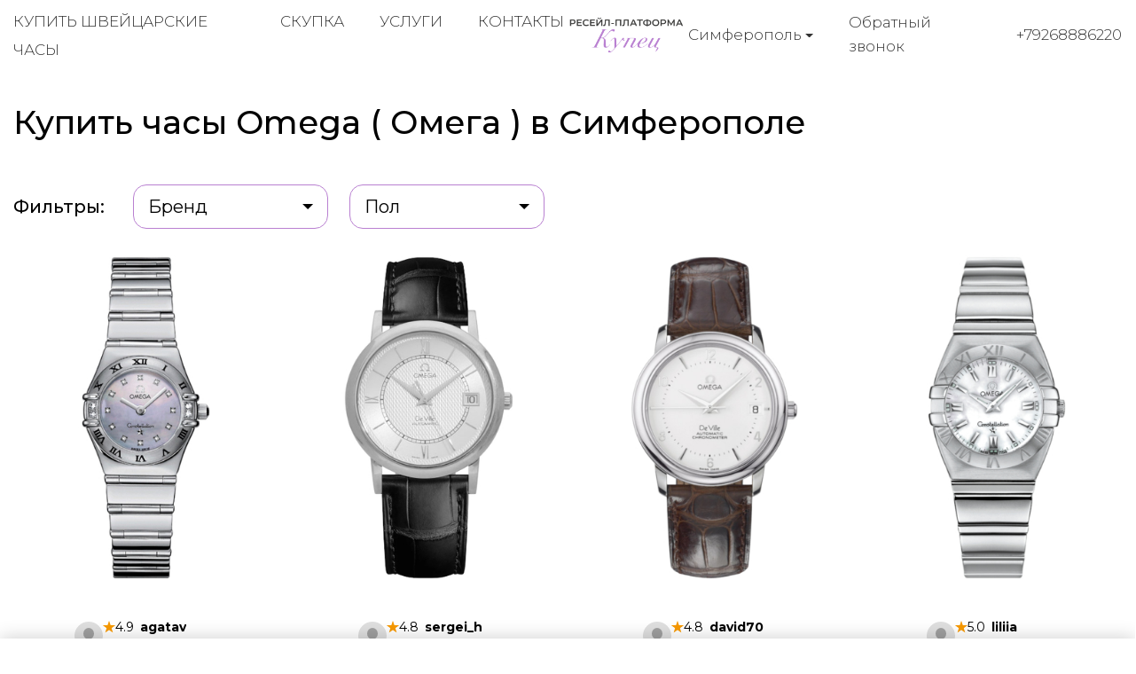

--- FILE ---
content_type: text/html; charset=utf-8
request_url: https://kupec-krim.ru/buy-watches/brand/omega/page/1/
body_size: 12188
content:
<!DOCTYPE html>
<html lang="ru">

<head>
  <meta charset="utf-8">
  <meta name="viewport" content="width=device-width, initial-scale=1.0, shrink-to-fit=no">
  <meta name="format-detection" content="telephone=no">

  <title>Купить оригинальные часы Omega (Омега) в Симферополе | Гарантия подлинности</title>
  <meta name="description" content="Kupec, Ресейл-платформа №1 для Omega (Омега) в Симферополе. Купите 100% подлинные часы, новые и проверенные Б/У в идеальном состоянии. Безопасная сделка, экспертиза и гарантия.">
  <meta name="keywords" content="Продать Omega Омега">

  <link rel="icon" href="/static/kupec/images/favicon.ico" type="image/x-icon">
  <link rel="icon" href="/static/kupec/images/favicon.png" type="image/png">
  <link rel="icon" href="/static/kupec/images/favicon.svg" type="image/svg+xml">

  <link rel="stylesheet" href="/static/kupec/styles/bootstrap-4.3.1.min.css">
  <link rel="stylesheet" href="/static/kupec/styles/swiper-5.4.5.min.css">
  <link rel="stylesheet" href="/static/kupec/styles/animate-3.1.0.min.css">

  <link rel="stylesheet" href="/static/kupec/styles/style.css?v=202">

</head>


<body>
  <header class="header">
    <div class="container">
      <div class="header__inner">
        <a href="/" class="logo"><img src="/static/kupec/images/logo.png" alt=""></a>
        <div class="header-contacts">
          <div class="dropdown">
            <button class="dropdown-toggle" type="button" data-toggle="dropdown" aria-haspopup="true" aria-expanded="false">
              <span data-type="value">Симферополь</span>
            </button>
            <div class="dropdown-menu">
              <a class="dropdown-item" href="https://kupec-almaty.kz" data-element="dropdownItem" data-value="">Алматы</a>
              <a class="dropdown-item" href="https://kupec-astana.kz" data-element="dropdownItem" data-value="">Астана</a>
              <a class="dropdown-item" href="https://ashhabad.kupec-watch.com" data-element="dropdownItem" data-value="">Ашхабад</a>
              <a class="dropdown-item" href="https://baku.kupec-watch.com" data-element="dropdownItem" data-value="">Баку</a>
              <a class="dropdown-item" href="https://kupec-barnaul.ru" data-element="dropdownItem" data-value="">Барнаул</a>
              <a class="dropdown-item" href="https://bishkek.kupec-watch.com" data-element="dropdownItem" data-value="">Бишкек</a>
              <a class="dropdown-item" href="https://vilnius.kupec-watch.com" data-element="dropdownItem" data-value="">Вильнюс</a>
              <a class="dropdown-item" href="https://kupec-vladivostok.ru" data-element="dropdownItem" data-value="">Владивосток</a>
              <a class="dropdown-item" href="https://kupec-volgograd.ru" data-element="dropdownItem" data-value="">Волгоград</a>
              <a class="dropdown-item" href="https://kupec-voronej.ru" data-element="dropdownItem" data-value="">Воронеж</a>
              <a class="dropdown-item" href="https://kupec-dnepropetrovsk.com.ua" data-element="dropdownItem" data-value="">Днепр</a>
              <a class="dropdown-item" href="https://dushanbe.kupec-watch.com" data-element="dropdownItem" data-value="">Душанбе</a>
              <a class="dropdown-item" href="https://kupec-ekb.ru" data-element="dropdownItem" data-value="">Екатеринбург</a>
              <a class="dropdown-item" href="https://erevan.kupec-watch.com" data-element="dropdownItem" data-value="">Ереван</a>
              <a class="dropdown-item" href="https://kupec-ijevsk.ru" data-element="dropdownItem" data-value="">Ижевск</a>
              <a class="dropdown-item" href="https://kupec-irkutsk.ru" data-element="dropdownItem" data-value="">Иркутск</a>
              <a class="dropdown-item" href="https://kupec-kazan.ru" data-element="dropdownItem" data-value="">Казань</a>
              <a class="dropdown-item" href="https://kupec-kaliningrad.ru" data-element="dropdownItem" data-value="">Калининград</a>
              <a class="dropdown-item" href="https://kupec-kiev.com.ua" data-element="dropdownItem" data-value="">Киев</a>
              <a class="dropdown-item" href="https://kishinjov.kupec-watch.com" data-element="dropdownItem" data-value="">Кишинёв</a>
              <a class="dropdown-item" href="https://kupec-krasnodar.ru" data-element="dropdownItem" data-value="">Краснодар</a>
              <a class="dropdown-item" href="https://kupec-krasnoyarsk.ru" data-element="dropdownItem" data-value="">Красноярск</a>
              <a class="dropdown-item" href="https://minsk.kupec-watch.com" data-element="dropdownItem" data-value="">Минск</a>
              <a class="dropdown-item" href="https://kupec-moscow.ru" data-element="dropdownItem" data-value="">Москва</a>
              <a class="dropdown-item" href="https://kupec-nignii-novgorod.ru" data-element="dropdownItem" data-value="">Нижний Новгород</a>
              <a class="dropdown-item" href="https://kupec-novosibirsk.ru" data-element="dropdownItem" data-value="">Новосибирск</a>
              <a class="dropdown-item" href="https://kupec-odessa.com.ua" data-element="dropdownItem" data-value="">Одесса</a>
              <a class="dropdown-item" href="https://kupec-omsc.ru" data-element="dropdownItem" data-value="">Омск</a>
              <a class="dropdown-item" href="https://kupec-perm.ru" data-element="dropdownItem" data-value="">Пермь</a>
              <a class="dropdown-item" href="https://kupec-watch.com" data-element="dropdownItem" data-value="">Рига</a>
              <a class="dropdown-item" href="https://kupec-rnd.ru" data-element="dropdownItem" data-value="">Ростов-на-Дону</a>
              <a class="dropdown-item" href="https://kupec-samara.ru" data-element="dropdownItem" data-value="">Самара</a>
              <a class="dropdown-item" href="https://kupec-spb.ru" data-element="dropdownItem" data-value="">Санкт-Петербург</a>
              <a class="dropdown-item" href="https://kupec-saratov.ru" data-element="dropdownItem" data-value="">Саратов</a>
              <a class="dropdown-item active" href="https://kupec-krim.ru" data-element="dropdownItem" data-value="">Симферополь</a>
              <a class="dropdown-item" href="https://kupec-sochi.ru" data-element="dropdownItem" data-value="">Сочи</a>
              <a class="dropdown-item" href="https://kupec-stavropol.ru" data-element="dropdownItem" data-value="">Ставрополь</a>
              <a class="dropdown-item" href="https://tashkent.kupec-watch.com" data-element="dropdownItem" data-value="">Ташкент</a>
              <a class="dropdown-item" href="https://tbilisi.kupec-watch.com" data-element="dropdownItem" data-value="">Тбилиси</a>
              <a class="dropdown-item" href="https://kupec-tumen.ru" data-element="dropdownItem" data-value="">Тюмень</a>
              <a class="dropdown-item" href="https://kupec-ufa.ru" data-element="dropdownItem" data-value="">Уфа</a>
              <a class="dropdown-item" href="https://kupec-habarovsk.ru" data-element="dropdownItem" data-value="">Хабаровск</a>
              <a class="dropdown-item" href="https://kupec-kharkov.com.ua" data-element="dropdownItem" data-value="">Харьков</a>
              <a class="dropdown-item" href="https://kupec-chelyabinsk.ru" data-element="dropdownItem" data-value="">Челябинск</a>
            </div>
          </div>
          <a class="link-call" href="#" data-dismiss="modal" data-toggle="modal" data-target="#form_call">Обратный звонок</a>
          <a class="link-tel" href="tel:+79268886220">+79268886220</a>
        </div>
        <nav class="navi">
          <button class="menu-toggle"><span class="lines"></span></button>
          <ul>
            <li><a href="/buy-watches/page/1/">Купить швейцарские часы</a></li>
            <li><a href="/buying-up-of-watches/">Скупка</a></li>
            <li><a href="/watch-pawnshop/">Услуги</a></li>
            <li><a href="/contacts/">Контакты</a></li>
          </ul>
        </nav>
      </div>
    </div>
  </header>

  <main class="main">
    <div class="section catalog">
      <div class="container">
        <h1 class="section-heading">Купить часы Omega ( Омега ) в Симферополе</h1>
        <div class="catalog__filters">
          <span class="filter-label">Фильтры:</span>
          <div class="dropdown">
            <button class="dropdown-toggle" type="button" data-toggle="dropdown" aria-haspopup="true" aria-expanded="false">
              <span data-type="value">Бренд</span>
            </button>
            <div class="dropdown-menu">
              <a class="dropdown-item" href="/buy-watches/brand/a-lange-and-sohne/page/1/">A. Lange &amp; Sohne</a>
              <a class="dropdown-item" href="/buy-watches/brand/alain-silberstein/page/1/">Alain Silberstein</a>
              <a class="dropdown-item" href="/buy-watches/brand/armin-strom/page/1/">Armin Strom</a>
              <a class="dropdown-item" href="/buy-watches/brand/arnold-and-son/page/1/">Arnold &amp; Son</a>
              <a class="dropdown-item" href="/buy-watches/brand/audemars-piguet/page/1/">Audemars Piguet</a>
              <a class="dropdown-item" href="/buy-watches/brand/baume-and-mercier/page/1/">Baume &amp; Mercier</a>
              <a class="dropdown-item" href="/buy-watches/brand/bell-and-ross/page/1/">Bell &amp; Ross</a>
              <a class="dropdown-item" href="/buy-watches/brand/bernhard-h-mayer/page/1/">Bernhard H. Mayer</a>
              <a class="dropdown-item" href="/buy-watches/brand/blancpain/page/1/">Blancpain</a>
              <a class="dropdown-item" href="/buy-watches/brand/bovet/page/1/">Bovet</a>
              <a class="dropdown-item" href="/buy-watches/brand/breguet/page/1/">Breguet</a>
              <a class="dropdown-item" href="/buy-watches/brand/breitling/page/1/">Breitling</a>
              <a class="dropdown-item" href="/buy-watches/brand/bvlgari/page/1/">Bvlgari</a>
              <a class="dropdown-item" href="/buy-watches/brand/carl-f-bucherer/page/1/">Carl F. Bucherer</a>
              <a class="dropdown-item" href="/buy-watches/brand/cartier/page/1/">Cartier</a>
              <a class="dropdown-item" href="/buy-watches/brand/cecil-purnell/page/1/">Cecil Purnell</a>
              <a class="dropdown-item" href="/buy-watches/brand/chanel/page/1/">Chanel</a>
              <a class="dropdown-item" href="/buy-watches/brand/chopard/page/1/">Chopard</a>
              <a class="dropdown-item" href="/buy-watches/brand/chronoswiss/page/1/">Chronoswiss</a>
              <a class="dropdown-item" href="/buy-watches/brand/corum/page/1/">Corum</a>
              <a class="dropdown-item" href="/buy-watches/brand/cvstos/page/1/">Cvstos</a>
              <a class="dropdown-item" href="/buy-watches/brand/de-bethune/page/1/">De Bethune</a>
              <a class="dropdown-item" href="/buy-watches/brand/de-grisogono/page/1/">de Grisogono</a>
              <a class="dropdown-item" href="/buy-watches/brand/devon/page/1/">Devon</a>
              <a class="dropdown-item" href="/buy-watches/brand/dewitt/page/1/">DeWitt</a>
              <a class="dropdown-item" href="/buy-watches/brand/f-p-journe/page/1/">F. P. Journe</a>
              <a class="dropdown-item" href="/buy-watches/brand/franc-vila/page/1/">Franc Vila</a>
              <a class="dropdown-item" href="/buy-watches/brand/franck-muller/page/1/">Franck Muller</a>
              <a class="dropdown-item" href="/buy-watches/brand/gerald-genta/page/1/">Gerald Genta</a>
              <a class="dropdown-item" href="/buy-watches/brand/girard-perregaux/page/1/">Girard-Perregaux</a>
              <a class="dropdown-item" href="/buy-watches/brand/glashutte/page/1/">Glashutte</a>
              <a class="dropdown-item" href="/buy-watches/brand/graham/page/1/">Graham</a>
              <a class="dropdown-item" href="/buy-watches/brand/hamilton/page/1/">Hamilton</a>
              <a class="dropdown-item" href="/buy-watches/brand/harry-winston/page/1/">Harry Winston</a>
              <a class="dropdown-item" href="/buy-watches/brand/hautlence/page/1/">Hautlence</a>
              <a class="dropdown-item" href="/buy-watches/brand/hd3/page/1/">HD3</a>
              <a class="dropdown-item" href="/buy-watches/brand/hublot/page/1/">Hublot</a>
              <a class="dropdown-item" href="/buy-watches/brand/hyt/page/1/">HYT</a>
              <a class="dropdown-item" href="/buy-watches/brand/icelink/page/1/">IceLink</a>
              <a class="dropdown-item" href="/buy-watches/brand/iwc/page/1/">IWC</a>
              <a class="dropdown-item" href="/buy-watches/brand/jacob-and-co/page/1/">Jacob &amp; Co</a>
              <a class="dropdown-item" href="/buy-watches/brand/jaeger-lecoultre/page/1/">Jaeger-LeCoultre</a>
              <a class="dropdown-item" href="/buy-watches/brand/jaquet-droz/page/1/">Jaquet Droz</a>
              <a class="dropdown-item" href="/buy-watches/brand/jean-richard/page/1/">Jean Richard</a>
              <a class="dropdown-item" href="/buy-watches/brand/jorg-hysek/page/1/">Jorg Hysek</a>
              <a class="dropdown-item" href="/buy-watches/brand/longines/page/1/">Longines</a>
              <a class="dropdown-item" href="/buy-watches/brand/louis-moinet/page/1/">Louis Moinet</a>
              <a class="dropdown-item" href="/buy-watches/brand/maurice-lacroix/page/1/">Maurice Lacroix</a>
              <a class="dropdown-item" href="/buy-watches/brand/mb-and-f/page/1/">MB&amp;F</a>
              <a class="dropdown-item" href="/buy-watches/brand/montblanc/page/1/">Montblanc</a>
              <a class="dropdown-item active" href="/buy-watches/brand/omega/page/1/">Omega</a>
              <a class="dropdown-item" href="/buy-watches/brand/panerai/page/1/">Panerai</a>
              <a class="dropdown-item" href="/buy-watches/brand/parmigiani-fleurier/page/1/">Parmigiani Fleurier</a>
              <a class="dropdown-item" href="/buy-watches/brand/patek-philippe/page/1/">Patek Philippe</a>
              <a class="dropdown-item" href="/buy-watches/brand/paul-picot/page/1/">Paul Picot</a>
              <a class="dropdown-item" href="/buy-watches/brand/perrelet/page/1/">Perrelet</a>
              <a class="dropdown-item" href="/buy-watches/brand/piaget/page/1/">Piaget</a>
              <a class="dropdown-item" href="/buy-watches/brand/richard-mille/page/1/">Richard Mille</a>
              <a class="dropdown-item" href="/buy-watches/brand/roger-dubuis/page/1/">Roger Dubuis</a>
              <a class="dropdown-item" href="/buy-watches/brand/rolex/page/1/">Rolex</a>
              <a class="dropdown-item" href="/buy-watches/brand/romain-jerome/page/1/">Romain Jerome</a>
              <a class="dropdown-item" href="/buy-watches/brand/speake-marin/page/1/">Speake-Marin</a>
              <a class="dropdown-item" href="/buy-watches/brand/tag-heuer/page/1/">TAG Heuer</a>
              <a class="dropdown-item" href="/buy-watches/brand/tiffany-and-co/page/1/">Tiffany &amp; Co</a>
              <a class="dropdown-item" href="/buy-watches/brand/tudor/page/1/">Tudor</a>
              <a class="dropdown-item" href="/buy-watches/brand/ulysse-nardin/page/1/">Ulysse Nardin</a>
              <a class="dropdown-item" href="/buy-watches/brand/urwerk/page/1/">Urwerk</a>
              <a class="dropdown-item" href="/buy-watches/brand/vacheron-constantin/page/1/">Vacheron Constantin</a>
              <a class="dropdown-item" href="/buy-watches/brand/van-cleef-and-arpels/page/1/">Van Cleef &amp; Arpels</a>
              <a class="dropdown-item" href="/buy-watches/brand/zenith/page/1/">Zenith</a>
            </div>
          </div>
          <div class="dropdown">
            <button class="dropdown-toggle" type="button" data-toggle="dropdown" aria-haspopup="true" aria-expanded="false">
              <span data-type="value">Пол</span>
            </button>
            <div class="dropdown-menu">
              <a class="dropdown-item" href="/buy-watches/gender/male/page/1/">Мужской</a>
              <a class="dropdown-item" href="/buy-watches/gender/female/page/1/">Женский</a>
            </div>
          </div>
        </div>

<div class="product-list product-catalog">
<!-- item -->
<div class="product-item">
<a href="/buy-watches/omega-constellation-1566-66-00">

<!-- image -->
<div class="product-item__image">
<img src="/uploads/images/watches/694/1.jpg" alt="">
</div>
<!-- image end -->

<!-- text -->
<div class="product-item__body">
<!-- user -->
<div class="product-item__user">

<!-- avatar -->
<div class="product-item__user_avatar">
<img src="/static/kupec/images/avatar.svg" alt="">
</div>
<!-- avatar end -->

<!-- info -->
<div class="product-item__user_info">
<div class="product-item__user_info__name">
<img class="product-item__user_info__star" src="/static/kupec/images/star.svg" alt="">
<span class="product-item__user_info__number">4.9</span>
<span class="product-item__user_info__name_wrapper">agatav</span>
</div>
<div class="product-item__user_info__type">Частный продавец</div>
</div>
<!-- info end -->

</div>
<!-- user end -->

<p>Omega</p>
<p>Constellation</p>
<p>1566.66.00</p>
<p class="product-status">В наличии</p>
<p class="product-price">$1000</p>
</div>
<!-- text end -->

</a>
</div>
<!-- item end -->

<!-- item -->
<div class="product-item">
<a href="/buy-watches/omega-de-ville-166-1108">

<!-- image -->
<div class="product-item__image">
<img src="/uploads/images/watches/682/1.jpg" alt="">
</div>
<!-- image end -->

<!-- text -->
<div class="product-item__body">
<!-- user -->
<div class="product-item__user">

<!-- avatar -->
<div class="product-item__user_avatar">
<img src="/static/kupec/images/avatar.svg" alt="">
</div>
<!-- avatar end -->

<!-- info -->
<div class="product-item__user_info">
<div class="product-item__user_info__name">
<img class="product-item__user_info__star" src="/static/kupec/images/star.svg" alt="">
<span class="product-item__user_info__number">4.8</span>
<span class="product-item__user_info__name_wrapper">sergei_h</span>
</div>
<div class="product-item__user_info__type">Частный продавец</div>
</div>
<!-- info end -->

</div>
<!-- user end -->

<p>Omega</p>
<p>De Ville</p>
<p>166.1108</p>
<p class="product-status">В наличии</p>
<p class="product-price">Цена по запросу</p>
</div>
<!-- text end -->

</a>
</div>
<!-- item end -->

<!-- item -->
<div class="product-item">
<a href="/buy-watches/omega-de-ville-4800-30-02">

<!-- image -->
<div class="product-item__image">
<img src="/uploads/images/watches/584/1.jpg" alt="">
</div>
<!-- image end -->

<!-- text -->
<div class="product-item__body">
<!-- user -->
<div class="product-item__user">

<!-- avatar -->
<div class="product-item__user_avatar">
<img src="/static/kupec/images/avatar.svg" alt="">
</div>
<!-- avatar end -->

<!-- info -->
<div class="product-item__user_info">
<div class="product-item__user_info__name">
<img class="product-item__user_info__star" src="/static/kupec/images/star.svg" alt="">
<span class="product-item__user_info__number">4.8</span>
<span class="product-item__user_info__name_wrapper">david70</span>
</div>
<div class="product-item__user_info__type">Частный продавец</div>
</div>
<!-- info end -->

</div>
<!-- user end -->

<p>Omega</p>
<p>De Ville</p>
<p>4800.30.02</p>
<p class="product-status">В наличии</p>
<p class="product-price">Цена по запросу</p>
</div>
<!-- text end -->

</a>
</div>
<!-- item end -->

<!-- item -->
<div class="product-item">
<a href="/buy-watches/omega-constellation-1581-70-00">

<!-- image -->
<div class="product-item__image">
<img src="/uploads/images/watches/347/1.jpg" alt="">
</div>
<!-- image end -->

<!-- text -->
<div class="product-item__body">
<!-- user -->
<div class="product-item__user">

<!-- avatar -->
<div class="product-item__user_avatar">
<img src="/static/kupec/images/avatar.svg" alt="">
</div>
<!-- avatar end -->

<!-- info -->
<div class="product-item__user_info">
<div class="product-item__user_info__name">
<img class="product-item__user_info__star" src="/static/kupec/images/star.svg" alt="">
<span class="product-item__user_info__number">5.0</span>
<span class="product-item__user_info__name_wrapper">liliia</span>
</div>
<div class="product-item__user_info__type">Частный продавец</div>
</div>
<!-- info end -->

</div>
<!-- user end -->

<p>Omega</p>
<p>Constellation</p>
<p>1581.70.00</p>
<p class="product-status">В наличии</p>
<p class="product-price">$900</p>
</div>
<!-- text end -->

</a>
</div>
<!-- item end -->

<!-- item -->
<div class="product-item">
<a href="/buy-watches/omega-seamaster-210-20-42-20-03-001">

<!-- image -->
<div class="product-item__image">
<img src="/uploads/images/watches/913/1.jpg" alt="">
</div>
<!-- image end -->

<!-- text -->
<div class="product-item__body">
<!-- user -->
<div class="product-item__user">

<!-- avatar -->
<div class="product-item__user_avatar">
<img src="/uploads/images/watches-avatars/1825.jpg" alt="">
</div>
<!-- avatar end -->

<!-- info -->
<div class="product-item__user_info">
<div class="product-item__user_info__name">
<img class="product-item__user_info__star" src="/static/kupec/images/star.svg" alt="">
<span class="product-item__user_info__number">4.8</span>
<span class="product-item__user_info__name_wrapper">Дмитрий</span>
</div>
<div class="product-item__user_info__type">Частный продавец</div>
</div>
<!-- info end -->

</div>
<!-- user end -->

<p>Omega</p>
<p>Seamaster</p>
<p>210.20.42.20.03.001</p>
<p class="product-status">Нет в наличии</p>
<p class="product-price">$ —</p>
</div>
<!-- text end -->

</a>
</div>
<!-- item end -->

<!-- item -->
<div class="product-item">
<a href="/buy-watches/omega-de-ville-4617-31-02">

<!-- image -->
<div class="product-item__image">
<img src="/uploads/images/watches/715/1.jpg" alt="">
</div>
<!-- image end -->

<!-- text -->
<div class="product-item__body">
<!-- user -->
<div class="product-item__user">

<!-- avatar -->
<div class="product-item__user_avatar">
<img src="/static/kupec/images/avatar.svg" alt="">
</div>
<!-- avatar end -->

<!-- info -->
<div class="product-item__user_info">
<div class="product-item__user_info__name">
<img class="product-item__user_info__star" src="/static/kupec/images/star.svg" alt="">
<span class="product-item__user_info__number">5.0</span>
<span class="product-item__user_info__name_wrapper">ruslanj</span>
</div>
<div class="product-item__user_info__type">Частный продавец</div>
</div>
<!-- info end -->

</div>
<!-- user end -->

<p>Omega</p>
<p>De Ville</p>
<p>4617.31.02</p>
<p class="product-status">Нет в наличии</p>
<p class="product-price">$ —</p>
</div>
<!-- text end -->

</a>
</div>
<!-- item end -->

<!-- item -->
<div class="product-item">
<a href="/buy-watches/omega-seamaster-210-20-42-20-03-002">

<!-- image -->
<div class="product-item__image">
<img src="/uploads/images/watches/910/1.jpg" alt="">
</div>
<!-- image end -->

<!-- text -->
<div class="product-item__body">
<!-- user -->
<div class="product-item__user">

<!-- avatar -->
<div class="product-item__user_avatar">
<img src="/static/kupec/images/avatar.svg" alt="">
</div>
<!-- avatar end -->

<!-- info -->
<div class="product-item__user_info">
<div class="product-item__user_info__name">
<img class="product-item__user_info__star" src="/static/kupec/images/star.svg" alt="">
<span class="product-item__user_info__number">4.9</span>
<span class="product-item__user_info__name_wrapper">vadimg</span>
</div>
<div class="product-item__user_info__type">Частный продавец</div>
</div>
<!-- info end -->

</div>
<!-- user end -->

<p>Omega</p>
<p>Seamaster</p>
<p>210.20.42.20.03.002</p>
<p class="product-status">Нет в наличии</p>
<p class="product-price">$ —</p>
</div>
<!-- text end -->

</a>
</div>
<!-- item end -->

<!-- item -->
<div class="product-item">
<a href="/buy-watches/omega-de-ville-4813-40-01">

<!-- image -->
<div class="product-item__image">
<img src="/uploads/images/watches/630/1.jpg" alt="">
</div>
<!-- image end -->

<!-- text -->
<div class="product-item__body">
<!-- user -->
<div class="product-item__user">

<!-- avatar -->
<div class="product-item__user_avatar">
<img src="/static/kupec/images/avatar.svg" alt="">
</div>
<!-- avatar end -->

<!-- info -->
<div class="product-item__user_info">
<div class="product-item__user_info__name">
<img class="product-item__user_info__star" src="/static/kupec/images/star.svg" alt="">
<span class="product-item__user_info__number">5.0</span>
<span class="product-item__user_info__name_wrapper">matveim</span>
</div>
<div class="product-item__user_info__type">Частный продавец</div>
</div>
<!-- info end -->

</div>
<!-- user end -->

<p>Omega</p>
<p>De Ville</p>
<p>4813.40.01</p>
<p class="product-status">Нет в наличии</p>
<p class="product-price">$ —</p>
</div>
<!-- text end -->

</a>
</div>
<!-- item end -->

<!-- item -->
<div class="product-item">
<a href="/buy-watches/omega-constellation-1242-30-00">

<!-- image -->
<div class="product-item__image">
<img src="/uploads/images/watches/1/1.jpg" alt="">
</div>
<!-- image end -->

<!-- text -->
<div class="product-item__body">
<!-- user -->
<div class="product-item__user">

<!-- avatar -->
<div class="product-item__user_avatar">
<img src="/static/kupec/images/avatar.svg" alt="">
</div>
<!-- avatar end -->

<!-- info -->
<div class="product-item__user_info">
<div class="product-item__user_info__name">
<img class="product-item__user_info__star" src="/static/kupec/images/star.svg" alt="">
<span class="product-item__user_info__number">5.0</span>
<span class="product-item__user_info__name_wrapper">konstantinu</span>
</div>
<div class="product-item__user_info__type">Частный продавец</div>
</div>
<!-- info end -->

</div>
<!-- user end -->

<p>Omega</p>
<p>Constellation</p>
<p>1242.30.00</p>
<p class="product-status">Нет в наличии</p>
<p class="product-price">$ —</p>
</div>
<!-- text end -->

</a>
</div>
<!-- item end -->

<!-- item -->
<div class="product-item">
<a href="/buy-watches/omega-de-ville-424-10-40-20-02-002">

<!-- image -->
<div class="product-item__image">
<img src="/uploads/images/watches/655/1.jpg" alt="">
</div>
<!-- image end -->

<!-- text -->
<div class="product-item__body">
<!-- user -->
<div class="product-item__user">

<!-- avatar -->
<div class="product-item__user_avatar">
<img src="/static/kupec/images/avatar.svg" alt="">
</div>
<!-- avatar end -->

<!-- info -->
<div class="product-item__user_info">
<div class="product-item__user_info__name">
<img class="product-item__user_info__star" src="/static/kupec/images/star.svg" alt="">
<span class="product-item__user_info__number">4.9</span>
<span class="product-item__user_info__name_wrapper">david4</span>
</div>
<div class="product-item__user_info__type">Частный продавец</div>
</div>
<!-- info end -->

</div>
<!-- user end -->

<p>Omega</p>
<p>De Ville</p>
<p>424.10.40.20.02.002</p>
<p class="product-status">Нет в наличии</p>
<p class="product-price">$ —</p>
</div>
<!-- text end -->

</a>
</div>
<!-- item end -->

<!-- item -->
<div class="product-item">
<a href="/buy-watches/omega-de-ville-4863-31-32">

<!-- image -->
<div class="product-item__image">
<img src="/uploads/images/watches/678/1.jpg" alt="">
</div>
<!-- image end -->

<!-- text -->
<div class="product-item__body">
<!-- user -->
<div class="product-item__user">

<!-- avatar -->
<div class="product-item__user_avatar">
<img src="/static/kupec/images/avatar.svg" alt="">
</div>
<!-- avatar end -->

<!-- info -->
<div class="product-item__user_info">
<div class="product-item__user_info__name">
<img class="product-item__user_info__star" src="/static/kupec/images/star.svg" alt="">
<span class="product-item__user_info__number">5.0</span>
<span class="product-item__user_info__name_wrapper">andrei_y</span>
</div>
<div class="product-item__user_info__type">Частный продавец</div>
</div>
<!-- info end -->

</div>
<!-- user end -->

<p>Omega</p>
<p>De Ville</p>
<p>4863.31.32</p>
<p class="product-status">Нет в наличии</p>
<p class="product-price">$ —</p>
</div>
<!-- text end -->

</a>
</div>
<!-- item end -->

<!-- item -->
<div class="product-item">
<a href="/buy-watches/omega-seamaster-2221-80-00">

<!-- image -->
<div class="product-item__image">
<img src="/uploads/images/watches/731/1.jpg" alt="">
</div>
<!-- image end -->

<!-- text -->
<div class="product-item__body">
<!-- user -->
<div class="product-item__user">

<!-- avatar -->
<div class="product-item__user_avatar">
<img src="/static/kupec/images/avatar.svg" alt="">
</div>
<!-- avatar end -->

<!-- info -->
<div class="product-item__user_info">
<div class="product-item__user_info__name">
<img class="product-item__user_info__star" src="/static/kupec/images/star.svg" alt="">
<span class="product-item__user_info__number">4.8</span>
<span class="product-item__user_info__name_wrapper">vasiliin</span>
</div>
<div class="product-item__user_info__type">Частный продавец</div>
</div>
<!-- info end -->

</div>
<!-- user end -->

<p>Omega</p>
<p>Seamaster</p>
<p>2221.80.00</p>
<p class="product-status">Нет в наличии</p>
<p class="product-price">$ —</p>
</div>
<!-- text end -->

</a>
</div>
<!-- item end -->

<!-- item -->
<div class="product-item">
<a href="/buy-watches/omega-constellation-1819-51-91">

<!-- image -->
<div class="product-item__image">
<img src="/uploads/images/watches/814/1.jpg" alt="">
</div>
<!-- image end -->

<!-- text -->
<div class="product-item__body">
<!-- user -->
<div class="product-item__user">

<!-- avatar -->
<div class="product-item__user_avatar">
<img src="/static/kupec/images/avatar.svg" alt="">
</div>
<!-- avatar end -->

<!-- info -->
<div class="product-item__user_info">
<div class="product-item__user_info__name">
<img class="product-item__user_info__star" src="/static/kupec/images/star.svg" alt="">
<span class="product-item__user_info__number">5.0</span>
<span class="product-item__user_info__name_wrapper">matveic</span>
</div>
<div class="product-item__user_info__type">Частный продавец</div>
</div>
<!-- info end -->

</div>
<!-- user end -->

<p>Omega</p>
<p>Constellation</p>
<p>1819.51.91</p>
<p class="product-status">Нет в наличии</p>
<p class="product-price">$ —</p>
</div>
<!-- text end -->

</a>
</div>
<!-- item end -->

<!-- item -->
<div class="product-item">
<a href="/buy-watches/omega-de-ville-434-53-41-21-02-001">

<!-- image -->
<div class="product-item__image">
<img src="/uploads/images/watches/809/1.jpg" alt="">
</div>
<!-- image end -->

<!-- text -->
<div class="product-item__body">
<!-- user -->
<div class="product-item__user">

<!-- avatar -->
<div class="product-item__user_avatar">
<img src="/static/kupec/images/avatar.svg" alt="">
</div>
<!-- avatar end -->

<!-- info -->
<div class="product-item__user_info">
<div class="product-item__user_info__name">
<img class="product-item__user_info__star" src="/static/kupec/images/star.svg" alt="">
<span class="product-item__user_info__number">4.9</span>
<span class="product-item__user_info__name_wrapper">arkadiit</span>
</div>
<div class="product-item__user_info__type">Частный продавец</div>
</div>
<!-- info end -->

</div>
<!-- user end -->

<p>Omega</p>
<p>De Ville</p>
<p>434.53.41.21.02.001</p>
<p class="product-status">Нет в наличии</p>
<p class="product-price">$ —</p>
</div>
<!-- text end -->

</a>
</div>
<!-- item end -->

<!-- item -->
<div class="product-item">
<a href="/buy-watches/omega-de-ville-4813-50-01">

<!-- image -->
<div class="product-item__image">
<img src="/uploads/images/watches/790/1.jpg" alt="">
</div>
<!-- image end -->

<!-- text -->
<div class="product-item__body">
<!-- user -->
<div class="product-item__user">

<!-- avatar -->
<div class="product-item__user_avatar">
<img src="/static/kupec/images/avatar.svg" alt="">
</div>
<!-- avatar end -->

<!-- info -->
<div class="product-item__user_info">
<div class="product-item__user_info__name">
<img class="product-item__user_info__star" src="/static/kupec/images/star.svg" alt="">
<span class="product-item__user_info__number">4.8</span>
<span class="product-item__user_info__name_wrapper">eldart</span>
</div>
<div class="product-item__user_info__type">Частный продавец</div>
</div>
<!-- info end -->

</div>
<!-- user end -->

<p>Omega</p>
<p>De Ville</p>
<p>4813.50.01</p>
<p class="product-status">Нет в наличии</p>
<p class="product-price">$ —</p>
</div>
<!-- text end -->

</a>
</div>
<!-- item end -->

<!-- item -->
<div class="product-item">
<a href="/buy-watches/omega-de-ville-7813-50-31">

<!-- image -->
<div class="product-item__image">
<img src="/uploads/images/watches/782/1.jpg" alt="">
</div>
<!-- image end -->

<!-- text -->
<div class="product-item__body">
<!-- user -->
<div class="product-item__user">

<!-- avatar -->
<div class="product-item__user_avatar">
<img src="/static/kupec/images/avatar.svg" alt="">
</div>
<!-- avatar end -->

<!-- info -->
<div class="product-item__user_info">
<div class="product-item__user_info__name">
<img class="product-item__user_info__star" src="/static/kupec/images/star.svg" alt="">
<span class="product-item__user_info__number">5.0</span>
<span class="product-item__user_info__name_wrapper">ruslanr</span>
</div>
<div class="product-item__user_info__type">Частный продавец</div>
</div>
<!-- info end -->

</div>
<!-- user end -->

<p>Omega</p>
<p>De Ville</p>
<p>7813.50.31</p>
<p class="product-status">Нет в наличии</p>
<p class="product-price">$ —</p>
</div>
<!-- text end -->

</a>
</div>
<!-- item end -->

<!-- item -->
<div class="product-item">
<a href="/buy-watches/omega-de-ville-422-18-35-50-05-001">

<!-- image -->
<div class="product-item__image">
<img src="/uploads/images/watches/704/1.jpg" alt="">
</div>
<!-- image end -->

<!-- text -->
<div class="product-item__body">
<!-- user -->
<div class="product-item__user">

<!-- avatar -->
<div class="product-item__user_avatar">
<img src="/static/kupec/images/avatar.svg" alt="">
</div>
<!-- avatar end -->

<!-- info -->
<div class="product-item__user_info">
<div class="product-item__user_info__name">
<img class="product-item__user_info__star" src="/static/kupec/images/star.svg" alt="">
<span class="product-item__user_info__number">5.0</span>
<span class="product-item__user_info__name_wrapper">elvira</span>
</div>
<div class="product-item__user_info__type">Частный продавец</div>
</div>
<!-- info end -->

</div>
<!-- user end -->

<p>Omega</p>
<p>De Ville</p>
<p>422.18.35.50.05.001</p>
<p class="product-status">Нет в наличии</p>
<p class="product-price">$ —</p>
</div>
<!-- text end -->

</a>
</div>
<!-- item end -->

<!-- item -->
<div class="product-item">
<a href="/buy-watches/omega-de-ville-4614-50-01">

<!-- image -->
<div class="product-item__image">
<img src="/uploads/images/watches/312/1.jpg" alt="">
</div>
<!-- image end -->

<!-- text -->
<div class="product-item__body">
<!-- user -->
<div class="product-item__user">

<!-- avatar -->
<div class="product-item__user_avatar">
<img src="/static/kupec/images/avatar.svg" alt="">
</div>
<!-- avatar end -->

<!-- info -->
<div class="product-item__user_info">
<div class="product-item__user_info__name">
<img class="product-item__user_info__star" src="/static/kupec/images/star.svg" alt="">
<span class="product-item__user_info__number">5.0</span>
<span class="product-item__user_info__name_wrapper">lev_v</span>
</div>
<div class="product-item__user_info__type">Частный продавец</div>
</div>
<!-- info end -->

</div>
<!-- user end -->

<p>Omega</p>
<p>De Ville</p>
<p>4614.50.01</p>
<p class="product-status">Нет в наличии</p>
<p class="product-price">$ —</p>
</div>
<!-- text end -->

</a>
</div>
<!-- item end -->

<!-- item -->
<div class="product-item">
<a href="/buy-watches/omega-de-ville-4614-20-02">

<!-- image -->
<div class="product-item__image">
<img src="/uploads/images/watches/66/1.jpg" alt="">
</div>
<!-- image end -->

<!-- text -->
<div class="product-item__body">
<!-- user -->
<div class="product-item__user">

<!-- avatar -->
<div class="product-item__user_avatar">
<img src="/static/kupec/images/avatar.svg" alt="">
</div>
<!-- avatar end -->

<!-- info -->
<div class="product-item__user_info">
<div class="product-item__user_info__name">
<img class="product-item__user_info__star" src="/static/kupec/images/star.svg" alt="">
<span class="product-item__user_info__number">4.9</span>
<span class="product-item__user_info__name_wrapper">vitaliip</span>
</div>
<div class="product-item__user_info__type">Частный продавец</div>
</div>
<!-- info end -->

</div>
<!-- user end -->

<p>Omega</p>
<p>De Ville</p>
<p>4614.20.02</p>
<p class="product-status">Нет в наличии</p>
<p class="product-price">$ —</p>
</div>
<!-- text end -->

</a>
</div>
<!-- item end -->

<!-- item -->
<div class="product-item">
<a href="/buy-watches/omega-constellation-1160-75-00">

<!-- image -->
<div class="product-item__image">
<img src="/uploads/images/watches/668/1.jpg" alt="">
</div>
<!-- image end -->

<!-- text -->
<div class="product-item__body">
<!-- user -->
<div class="product-item__user">

<!-- avatar -->
<div class="product-item__user_avatar">
<img src="/static/kupec/images/avatar.svg" alt="">
</div>
<!-- avatar end -->

<!-- info -->
<div class="product-item__user_info">
<div class="product-item__user_info__name">
<img class="product-item__user_info__star" src="/static/kupec/images/star.svg" alt="">
<span class="product-item__user_info__number">5.0</span>
<span class="product-item__user_info__name_wrapper">tatianaf</span>
</div>
<div class="product-item__user_info__type">Частный продавец</div>
</div>
<!-- info end -->

</div>
<!-- user end -->

<p>Omega</p>
<p>Constellation</p>
<p>1160.75.00</p>
<p class="product-status">Нет в наличии</p>
<p class="product-price">$ —</p>
</div>
<!-- text end -->

</a>
</div>
<!-- item end -->

</div>

        <div class="pagination">
          <a class="active">1</a>
          <a href="/buy-watches/brand/omega/page/2/">2</a>
          <a href="/buy-watches/brand/omega/page/3/">3</a>
          <a href="/buy-watches/brand/omega/page/4/">4</a>
        </div>

      </div>
    </div>



<div class="section section-advantages">
<div class="container">
<div class="post">
<p>Создателю часового бренда, которому суждено было стать легендой, было всего 23 года, когда он открыл свое дело в середине 19 века в швейцарском городке Ла Шо-де-Фона. Его завали Луи Брандт. И до 1894 года часовая фабрика называлась Louis Brandt &amp; Frere. &laquo;Омегой&raquo; она стала после создания уникального механизма Omega 19-line. Его главной особенностью было то, что заменять детали теперь можно было без подгонки. Этот калибр взяли на вооружение все часовщики Швейцарии. Теперь можно было <strong>продать Омега</strong> не только на европейском рынке, но и в США, Канаде, Аргентине и Бразилии.</p>
<p>Omega &mdash; это греческая буква, символизирующая совершенство, эталон. Действительно, хронографы этого бренда поражают точностью, надежностью и абсолютной идеальностью. Рекордом точности хода стал зафиксированный в обсерватории Теддингтона результат 97,8 из 100 баллов. Представьте, что с 1936 года этот рекорд так и не был побит. И это не единственное достижение швейцарской компании. Во время Второй мировой войны клиентами Омеги были Британские ВВС, потом NASA. Хронографы с уникальными механизмами стали частью космических исследований &laquo;Аполлон&raquo;: они прекрасно прошли испытания по невесомости, влияния магнитных полей и резкого перепада температур.</p>
<h2>Как выгодно продать швейцарские часы</h2>
<p><strong>Скупка Omega</strong>, новых и бывших в использовании часов, &mdash; одно из направлений деятельности нашего часового центра. Мы создали великолепные условия для своих клиентов:</p>
<ul>
<li>Оперативное завершение сделки;</li>
<li>Профессиональная экспертиза на подлинность;</li>
<li>Консультации до и после сделки;</li>
<li>Оплата наличными или на карту в день подписания соглашения;</li>
<li>Повышенные тарифы за редкие экземпляры.</li>
</ul>
<p>Аксессуары этого бренда могут быть семейной реликвией, передающейся из поколения в поколение. Их стоимость гораздо выше современных изделий. Если вы решите <strong>продать</strong> <strong>Omega</strong>, подаренное вам бабушкой или дедушкой, то можете заработать целое состояние.</p>
<p>Мы работаем исключительно в рамках правового поля, все процедуры легальны и прозрачны. Тем не менее, мы заинтересованы в покупке люксовых изделий, поэтому готовы предложить предельные цены за <strong>скупку</strong> <strong>Омега</strong>.</p>
<h2>Коллекции, ставшие легендами</h2>
<p>Под маркой Омега выпущено несколько маститых серий хронографов, среди которых:</p>
<ul>
<li>Speedmaster Professional Moonwatch &mdash; широко прославленное творение компании, символизирующее дух первопроходничества. Часы приняли участие в 6 экспедициях на Луну.</li>
<li>Master Chronometer &mdash; хронограф, заключенный в элегантный корпус, выдержал 8 сложнейших испытаний в течение 10 дней и продемонстрировал превосходные показатели точности и устойчивости к магнитному воздействию.</li>
<li>Constellation &mdash; синоним изысканности в знаменитом, самом узнаваемом оформлении бренда. Коллекция олицетворяет мужественность, силу и могущество.</li>
</ul>
<p>Все лучшие достижения человечества &mdash; от экспедиций на Луну до участия в Олимпийских играх &mdash; ассоциируются с именем Omega.</p>
</div>
</div>
</div>

  </main>

  <footer class="footer">
    <div class="container">
      <div class="footer__inner">
        <nav class="navi wow fadeInRight">
          <ul>
            <li><a href="/buy-watches/page/1/">Купить швейцарские часы</a></li>
            <li><a href="/buying-up-of-watches/">Скупка часов</a></li>
            <li><a href="/watch-pawnshop/">Услуги</a></li>
            <li><a href="/buy-jewelry/page/1/">Ювелирные украшения</a></li>
            <li><a href="/buying-up-of-jewelry/">Скупка украшений</a></li>
            <li><a href="/sell-jewelry/">Продать украшения</a></li>
            <li><a href="/contacts/">Контакты</a></li>
          </ul>
        </nav>
        <a href="index.html" class="logo wow fadeInUp"><img src="/static/kupec/images/logo_white.png" alt=""></a>
        <div class="footer-contacts wow fadeInLeft">
          <div class="dropdown">
            <button class="dropdown-toggle" type="button" data-toggle="dropdown" aria-haspopup="true" aria-expanded="false">
              <span data-type="value">Симферополь</span>
            </button>
            <div class="dropdown-menu">
              <a class="dropdown-item" href="https://kupec-almaty.kz" data-element="dropdownItem" data-value="">Алматы</a>
              <a class="dropdown-item" href="https://kupec-astana.kz" data-element="dropdownItem" data-value="">Астана</a>
              <a class="dropdown-item" href="https://ashhabad.kupec-watch.com" data-element="dropdownItem" data-value="">Ашхабад</a>
              <a class="dropdown-item" href="https://baku.kupec-watch.com" data-element="dropdownItem" data-value="">Баку</a>
              <a class="dropdown-item" href="https://kupec-barnaul.ru" data-element="dropdownItem" data-value="">Барнаул</a>
              <a class="dropdown-item" href="https://bishkek.kupec-watch.com" data-element="dropdownItem" data-value="">Бишкек</a>
              <a class="dropdown-item" href="https://vilnius.kupec-watch.com" data-element="dropdownItem" data-value="">Вильнюс</a>
              <a class="dropdown-item" href="https://kupec-vladivostok.ru" data-element="dropdownItem" data-value="">Владивосток</a>
              <a class="dropdown-item" href="https://kupec-volgograd.ru" data-element="dropdownItem" data-value="">Волгоград</a>
              <a class="dropdown-item" href="https://kupec-voronej.ru" data-element="dropdownItem" data-value="">Воронеж</a>
              <a class="dropdown-item" href="https://kupec-dnepropetrovsk.com.ua" data-element="dropdownItem" data-value="">Днепр</a>
              <a class="dropdown-item" href="https://dushanbe.kupec-watch.com" data-element="dropdownItem" data-value="">Душанбе</a>
              <a class="dropdown-item" href="https://kupec-ekb.ru" data-element="dropdownItem" data-value="">Екатеринбург</a>
              <a class="dropdown-item" href="https://erevan.kupec-watch.com" data-element="dropdownItem" data-value="">Ереван</a>
              <a class="dropdown-item" href="https://kupec-ijevsk.ru" data-element="dropdownItem" data-value="">Ижевск</a>
              <a class="dropdown-item" href="https://kupec-irkutsk.ru" data-element="dropdownItem" data-value="">Иркутск</a>
              <a class="dropdown-item" href="https://kupec-kazan.ru" data-element="dropdownItem" data-value="">Казань</a>
              <a class="dropdown-item" href="https://kupec-kaliningrad.ru" data-element="dropdownItem" data-value="">Калининград</a>
              <a class="dropdown-item" href="https://kupec-kiev.com.ua" data-element="dropdownItem" data-value="">Киев</a>
              <a class="dropdown-item" href="https://kishinjov.kupec-watch.com" data-element="dropdownItem" data-value="">Кишинёв</a>
              <a class="dropdown-item" href="https://kupec-krasnodar.ru" data-element="dropdownItem" data-value="">Краснодар</a>
              <a class="dropdown-item" href="https://kupec-krasnoyarsk.ru" data-element="dropdownItem" data-value="">Красноярск</a>
              <a class="dropdown-item" href="https://minsk.kupec-watch.com" data-element="dropdownItem" data-value="">Минск</a>
              <a class="dropdown-item" href="https://kupec-moscow.ru" data-element="dropdownItem" data-value="">Москва</a>
              <a class="dropdown-item" href="https://kupec-nignii-novgorod.ru" data-element="dropdownItem" data-value="">Нижний Новгород</a>
              <a class="dropdown-item" href="https://kupec-novosibirsk.ru" data-element="dropdownItem" data-value="">Новосибирск</a>
              <a class="dropdown-item" href="https://kupec-odessa.com.ua" data-element="dropdownItem" data-value="">Одесса</a>
              <a class="dropdown-item" href="https://kupec-omsc.ru" data-element="dropdownItem" data-value="">Омск</a>
              <a class="dropdown-item" href="https://kupec-perm.ru" data-element="dropdownItem" data-value="">Пермь</a>
              <a class="dropdown-item" href="https://kupec-watch.com" data-element="dropdownItem" data-value="">Рига</a>
              <a class="dropdown-item" href="https://kupec-rnd.ru" data-element="dropdownItem" data-value="">Ростов-на-Дону</a>
              <a class="dropdown-item" href="https://kupec-samara.ru" data-element="dropdownItem" data-value="">Самара</a>
              <a class="dropdown-item" href="https://kupec-spb.ru" data-element="dropdownItem" data-value="">Санкт-Петербург</a>
              <a class="dropdown-item" href="https://kupec-saratov.ru" data-element="dropdownItem" data-value="">Саратов</a>
              <a class="dropdown-item active" href="https://kupec-krim.ru" data-element="dropdownItem" data-value="">Симферополь</a>
              <a class="dropdown-item" href="https://kupec-sochi.ru" data-element="dropdownItem" data-value="">Сочи</a>
              <a class="dropdown-item" href="https://kupec-stavropol.ru" data-element="dropdownItem" data-value="">Ставрополь</a>
              <a class="dropdown-item" href="https://tashkent.kupec-watch.com" data-element="dropdownItem" data-value="">Ташкент</a>
              <a class="dropdown-item" href="https://tbilisi.kupec-watch.com" data-element="dropdownItem" data-value="">Тбилиси</a>
              <a class="dropdown-item" href="https://kupec-tumen.ru" data-element="dropdownItem" data-value="">Тюмень</a>
              <a class="dropdown-item" href="https://kupec-ufa.ru" data-element="dropdownItem" data-value="">Уфа</a>
              <a class="dropdown-item" href="https://kupec-habarovsk.ru" data-element="dropdownItem" data-value="">Хабаровск</a>
              <a class="dropdown-item" href="https://kupec-kharkov.com.ua" data-element="dropdownItem" data-value="">Харьков</a>
              <a class="dropdown-item" href="https://kupec-chelyabinsk.ru" data-element="dropdownItem" data-value="">Челябинск</a>
            </div>
          </div>
          <p>ул. Калинина 33</p>
          <a class="link-call" href="#" data-dismiss="modal" data-toggle="modal" data-target="#form_call">Обратный звонок</a>
          <a class="link-tel" href="tel:+79268886220">+79268886220</a>
        </div>
      </div>
    </div>
  </footer>

  <div class="mobile-overlay">
    <button class="menu-toggle"><span class="lines"></span></button>
    <div class="mobile-overlay-menu">
      <nav class="navi">
        <ul>
          <li><a href="/buy-watches/page/1/">Купить швейцарские часы</a></li>
          <li><a href="/buying-up-of-watches/">Скупка часов</a></li>
          <li><a href="/watch-pawnshop/">Услуги</a></li>
          <li><a href="/buy-jewelry/page/1/">Ювелирные украшения</a></li>
          <li><a href="/buying-up-of-jewelry/">Скупка украшений</a></li>
          <li><a href="/sell-jewelry/">Продать украшения</a></li>
          <li><a href="/contacts/">Контакты</a></li>
        </ul>
      </nav>
    </div>
  </div>

  <div id="sticky-bar">
    <a class="intro-messenger-link" href="tel:+79268886220">
      <img src="/static/kupec/images/phone.svg" alt="">
      <span>Телефон</span>
    </a>
    <a class="intro-messenger-link" href="whatsapp://send?phone=79268886220">
      <img src="/static/kupec/images/whatsapp.svg" alt="">
      <span>Whatsapp</span>
    </a>
    <a class="intro-messenger-link" href="tg://resolve?domain=lombard_premium">
      <img src="/static/kupec/images/telegram.svg" alt="">
      <span>Telegram</span>
    </a>
    <a class="intro-messenger-link" href="viber://chat?number=79268886220">
      <img src="/static/kupec/images/viber.svg" alt="">
      <span>Viber</span>
    </a>
  </div>

  <div class="modal fade modal-form" id="form_info" tabindex="-1" role="dialog" aria-hidden="true">
    <div class="modal-dialog">
      <div class="modal-content">
        <div class="modal-header">Важная информация для клиентов<a href="#" class="btn-close" data-dismiss="modal" aria-hidden="true"><i class="icon icon-close"></i></a></div>
        <div class="modal-body">
          <div class="post">
            <div class="h2">1. Продажа в часовой ломбард</div>
            <p>Многие часовые ломбарды работают по регламенту, установленным центральным банком, поэтому вы рискуете продать свои часы по цене лома! Основная деятельность ломбардов это залог, при котором многие из них оценивают часы в 10% от реальной стоимости. Многие часовые ломбарды стали переименовываться в часовые центры, так как клиенты стали более внимательными с выбором места продажи. Чтобы определить такие места, где себя хотят выдать за часовой центр, обратите внимание на название домена. Мы знаем что есть и порядочные часовые ломбарды, которые делают справедливую оценку, но таких очень маленькое количество! Такие часовые ломбарды не вкладываются в рекламу и находится даже не на первых страницах поисковых систем. Зачем им это, если и так много предложений, не только от клиентов, но и также от других часовых ломбардов.</p>
            <p>Вывод простой:</p>
            <p>Чем больше часовой ломбард тратит на рекламу, тем дешевле ему нужно выкупать часы, так как никому не секрет, что поисковые запросы «часовой ломбард», «ломбард часов» стоят 2000 рублей за один клик. Если хотите продать свои часы не по заниженной цене, придерживайтесь следующего: Не обращайте внимание на платную рекламу и фешенебельные офисы! Придерживаясь этого, вы не будете оплачивать многочисленные расходы этих компаний, пожертвовав на это своей разницей между реальной ценой и предлагаемым выкупом.</p>
          </div>
          <div class="post">
            <div class="h2">2. Продажа в часовой центр:</div>
            <p>Большинство часовых центров работает по схеме начала 2000-х,рассчитывая на экономическую безграмотность клиентов. Принцип работы заключается в психологическом давлении, которое воздействует на эмоциональное состояние клиента. Простые примеры:</p>
            <ol>
              <li>Офисы или магазины в центре города, исполненные в дорогом стиле</li>
              <li>Вооруженная Охрана, в стиле Коммандос</li>
              <li>Внушение наличия большой капитализации и возможность выдачи клиенту любого количества валюты за выкуп.</li>
            </ol>
            <p>Когда клиент попадает в подобную обстановку, он подвержен манипуляции и внушению. Попав в данную ситуацию, вы хотите подстроиться под «высочайший уровень», и не осознанно, готовы продать свои часы за любые деньги, показав свой статус состоятельного человека.</p>
            <p>Чем больше расходов, тем дешевле нужно часовому центру выкуп изделия! Часы всегда реализуются за одну цену, поэтому вы должны сделать правильный выбор: продать часы по максимальной цене или получить максимальные впечатления, которые вы не получите даже в крупных банках страны.</p>
          </div>
          <div class="post">
            <div class="h2">3. Продажа в часовой центр Купец:</div>
            <p>Всем кто когда-нибудь хоть раз был за границей или связан с ней экономически, знает,что в крупных городах Европы, Азии,Америки уже давно перешли на онлайн поддержку клиентов, минимизируя свои расходы, давая наиболее выгодные предложения своим клиентам. Мы поддерживаем данное направление, заключая договора с крупными сервисными центрами. У нас вы получите максимальную оценку, так как вы не будете оплачивать нам выше перечисленные расходы, за счет продажи своих часов.</p>
          </div>
        </div>
      </div>
    </div>
  </div>

  <div class="modal fade modal-form" id="form_call" tabindex="-1" role="dialog" aria-hidden="true">
    <div class="modal-dialog">
      <div class="modal-content">
        <div class="modal-header">Обратный звонок
          <a href="#" class="btn-close" data-dismiss="modal" aria-hidden="true"><i class="icon icon-close"></i></a>
        </div>
        <div class="modal-body">
          <form class="form-horizontal" action="/post/" method="post">
            <input type="hidden" name="csrf_token" value="IjkxZGI1ZGI5NjA1ZjU1NDNiZjY4OWFiMmU2OGViZDQxMDFlMzU0Nzci.aW9CQA.I1H9NJhzNZpiwhxDkuAsvb_a99g">
            <input type="hidden" name="form_name" value="back_call_form">
            <div class="form-group">
              <label class="control-label">Телефон</label>
              <input class="form-control" type="tel" pattern="\+?[0-9]{11,13}" minlength="11" maxlength="14" name="phone" placeholder="+79991112233" required>
            </div>
            <div class="form-baton">
              <button class="btn btn-primary" type="submit">Отправить</button>
            </div>
          </form>
        </div>
      </div>
    </div>
  </div>

  <script src="/static/kupec/scripts/jquery-3.4.1.min.js"></script>
  <script src="/static/kupec/scripts/popper-1.16.1.min.js"></script>
  <script src="/static/kupec/scripts/bootstrap-4.3.1.min.js"></script>
  <script src="/static/kupec/scripts/wow-1.3.0.min.js"></script>
  <script src="/static/kupec/scripts/swiper-5.4.5.min.js"></script>
  <script src="/static/kupec/scripts/index.js"></script>



</body>

</html>

--- FILE ---
content_type: image/svg+xml
request_url: https://kupec-krim.ru/static/kupec/images/star.svg
body_size: 219
content:
<?xml version="1.0" encoding="UTF-8" standalone="no"?>
<svg version="1.1" xmlns="http://www.w3.org/2000/svg" viewBox="0 0 128 128" width="128" height="128">
<path style="fill:#f79900" d="M 64,0 79.822,45.616 128,46.6 89.6,75.776 103.554,122 64,94.416 24.446,122 38.4,75.776 0,46.6 48.178,45.616 Z" />
</svg>


--- FILE ---
content_type: image/svg+xml
request_url: https://kupec-krim.ru/static/kupec/images/phone.svg
body_size: 401
content:
<?xml version="1.0" encoding="UTF-8" standalone="no"?>
<svg xmlns="http://www.w3.org/2000/svg" viewBox="0 0 128 128" width="36" height="36">
<path style="fill:#b980d1" d="m24.622 38.431c1.808-5.4099 9.0224-12.62 14.436-14.431l15.039 21.041-7.8251 11.43c1.801 5.4199 5.409 9.0298 10.823 14.43 5.413 5.4199 9.0211 9.0298 14.434 10.83l11.432-7.8298 21.038 15.05c-1.8 5.4099-9.0201 12.62-14.43 14.43-10.817 3.5999-27.061-9.0198-41.496-23.45-14.429-14.43-27.058-30.669-23.451-41.499z" />
</svg>
